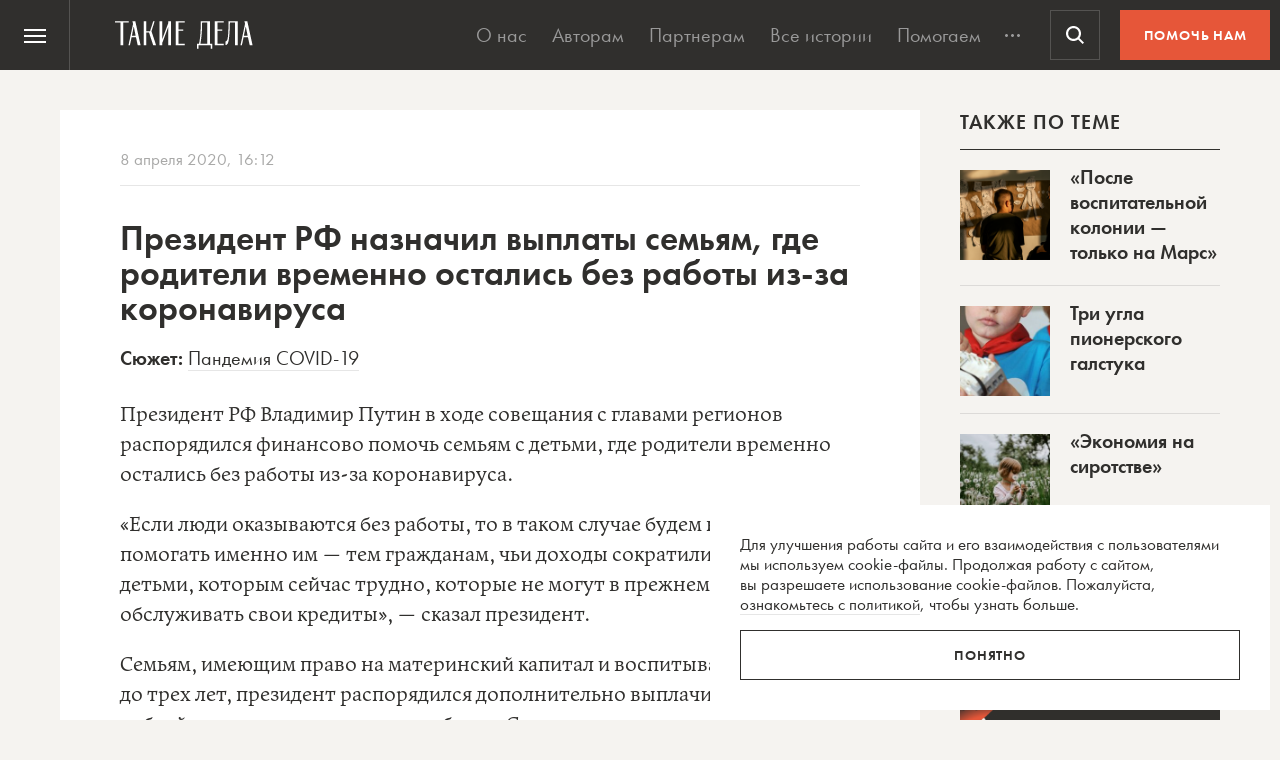

--- FILE ---
content_type: text/html; charset=UTF-8
request_url: https://takiedela.ru/wp-content/plugins/nuzhnapomosh/spvc.php?post_id=184010
body_size: 35
content:
4749

--- FILE ---
content_type: text/html; charset=utf-8
request_url: https://www.google.com/recaptcha/api2/anchor?ar=1&k=6LcD3KoZAAAAAI5hPfFun6eo3dleI3bWN4CRDq6b&co=aHR0cHM6Ly90YWtpZWRlbGEucnU6NDQz&hl=en&v=PoyoqOPhxBO7pBk68S4YbpHZ&size=invisible&anchor-ms=20000&execute-ms=30000&cb=d0y9yp1u8ial
body_size: 48529
content:
<!DOCTYPE HTML><html dir="ltr" lang="en"><head><meta http-equiv="Content-Type" content="text/html; charset=UTF-8">
<meta http-equiv="X-UA-Compatible" content="IE=edge">
<title>reCAPTCHA</title>
<style type="text/css">
/* cyrillic-ext */
@font-face {
  font-family: 'Roboto';
  font-style: normal;
  font-weight: 400;
  font-stretch: 100%;
  src: url(//fonts.gstatic.com/s/roboto/v48/KFO7CnqEu92Fr1ME7kSn66aGLdTylUAMa3GUBHMdazTgWw.woff2) format('woff2');
  unicode-range: U+0460-052F, U+1C80-1C8A, U+20B4, U+2DE0-2DFF, U+A640-A69F, U+FE2E-FE2F;
}
/* cyrillic */
@font-face {
  font-family: 'Roboto';
  font-style: normal;
  font-weight: 400;
  font-stretch: 100%;
  src: url(//fonts.gstatic.com/s/roboto/v48/KFO7CnqEu92Fr1ME7kSn66aGLdTylUAMa3iUBHMdazTgWw.woff2) format('woff2');
  unicode-range: U+0301, U+0400-045F, U+0490-0491, U+04B0-04B1, U+2116;
}
/* greek-ext */
@font-face {
  font-family: 'Roboto';
  font-style: normal;
  font-weight: 400;
  font-stretch: 100%;
  src: url(//fonts.gstatic.com/s/roboto/v48/KFO7CnqEu92Fr1ME7kSn66aGLdTylUAMa3CUBHMdazTgWw.woff2) format('woff2');
  unicode-range: U+1F00-1FFF;
}
/* greek */
@font-face {
  font-family: 'Roboto';
  font-style: normal;
  font-weight: 400;
  font-stretch: 100%;
  src: url(//fonts.gstatic.com/s/roboto/v48/KFO7CnqEu92Fr1ME7kSn66aGLdTylUAMa3-UBHMdazTgWw.woff2) format('woff2');
  unicode-range: U+0370-0377, U+037A-037F, U+0384-038A, U+038C, U+038E-03A1, U+03A3-03FF;
}
/* math */
@font-face {
  font-family: 'Roboto';
  font-style: normal;
  font-weight: 400;
  font-stretch: 100%;
  src: url(//fonts.gstatic.com/s/roboto/v48/KFO7CnqEu92Fr1ME7kSn66aGLdTylUAMawCUBHMdazTgWw.woff2) format('woff2');
  unicode-range: U+0302-0303, U+0305, U+0307-0308, U+0310, U+0312, U+0315, U+031A, U+0326-0327, U+032C, U+032F-0330, U+0332-0333, U+0338, U+033A, U+0346, U+034D, U+0391-03A1, U+03A3-03A9, U+03B1-03C9, U+03D1, U+03D5-03D6, U+03F0-03F1, U+03F4-03F5, U+2016-2017, U+2034-2038, U+203C, U+2040, U+2043, U+2047, U+2050, U+2057, U+205F, U+2070-2071, U+2074-208E, U+2090-209C, U+20D0-20DC, U+20E1, U+20E5-20EF, U+2100-2112, U+2114-2115, U+2117-2121, U+2123-214F, U+2190, U+2192, U+2194-21AE, U+21B0-21E5, U+21F1-21F2, U+21F4-2211, U+2213-2214, U+2216-22FF, U+2308-230B, U+2310, U+2319, U+231C-2321, U+2336-237A, U+237C, U+2395, U+239B-23B7, U+23D0, U+23DC-23E1, U+2474-2475, U+25AF, U+25B3, U+25B7, U+25BD, U+25C1, U+25CA, U+25CC, U+25FB, U+266D-266F, U+27C0-27FF, U+2900-2AFF, U+2B0E-2B11, U+2B30-2B4C, U+2BFE, U+3030, U+FF5B, U+FF5D, U+1D400-1D7FF, U+1EE00-1EEFF;
}
/* symbols */
@font-face {
  font-family: 'Roboto';
  font-style: normal;
  font-weight: 400;
  font-stretch: 100%;
  src: url(//fonts.gstatic.com/s/roboto/v48/KFO7CnqEu92Fr1ME7kSn66aGLdTylUAMaxKUBHMdazTgWw.woff2) format('woff2');
  unicode-range: U+0001-000C, U+000E-001F, U+007F-009F, U+20DD-20E0, U+20E2-20E4, U+2150-218F, U+2190, U+2192, U+2194-2199, U+21AF, U+21E6-21F0, U+21F3, U+2218-2219, U+2299, U+22C4-22C6, U+2300-243F, U+2440-244A, U+2460-24FF, U+25A0-27BF, U+2800-28FF, U+2921-2922, U+2981, U+29BF, U+29EB, U+2B00-2BFF, U+4DC0-4DFF, U+FFF9-FFFB, U+10140-1018E, U+10190-1019C, U+101A0, U+101D0-101FD, U+102E0-102FB, U+10E60-10E7E, U+1D2C0-1D2D3, U+1D2E0-1D37F, U+1F000-1F0FF, U+1F100-1F1AD, U+1F1E6-1F1FF, U+1F30D-1F30F, U+1F315, U+1F31C, U+1F31E, U+1F320-1F32C, U+1F336, U+1F378, U+1F37D, U+1F382, U+1F393-1F39F, U+1F3A7-1F3A8, U+1F3AC-1F3AF, U+1F3C2, U+1F3C4-1F3C6, U+1F3CA-1F3CE, U+1F3D4-1F3E0, U+1F3ED, U+1F3F1-1F3F3, U+1F3F5-1F3F7, U+1F408, U+1F415, U+1F41F, U+1F426, U+1F43F, U+1F441-1F442, U+1F444, U+1F446-1F449, U+1F44C-1F44E, U+1F453, U+1F46A, U+1F47D, U+1F4A3, U+1F4B0, U+1F4B3, U+1F4B9, U+1F4BB, U+1F4BF, U+1F4C8-1F4CB, U+1F4D6, U+1F4DA, U+1F4DF, U+1F4E3-1F4E6, U+1F4EA-1F4ED, U+1F4F7, U+1F4F9-1F4FB, U+1F4FD-1F4FE, U+1F503, U+1F507-1F50B, U+1F50D, U+1F512-1F513, U+1F53E-1F54A, U+1F54F-1F5FA, U+1F610, U+1F650-1F67F, U+1F687, U+1F68D, U+1F691, U+1F694, U+1F698, U+1F6AD, U+1F6B2, U+1F6B9-1F6BA, U+1F6BC, U+1F6C6-1F6CF, U+1F6D3-1F6D7, U+1F6E0-1F6EA, U+1F6F0-1F6F3, U+1F6F7-1F6FC, U+1F700-1F7FF, U+1F800-1F80B, U+1F810-1F847, U+1F850-1F859, U+1F860-1F887, U+1F890-1F8AD, U+1F8B0-1F8BB, U+1F8C0-1F8C1, U+1F900-1F90B, U+1F93B, U+1F946, U+1F984, U+1F996, U+1F9E9, U+1FA00-1FA6F, U+1FA70-1FA7C, U+1FA80-1FA89, U+1FA8F-1FAC6, U+1FACE-1FADC, U+1FADF-1FAE9, U+1FAF0-1FAF8, U+1FB00-1FBFF;
}
/* vietnamese */
@font-face {
  font-family: 'Roboto';
  font-style: normal;
  font-weight: 400;
  font-stretch: 100%;
  src: url(//fonts.gstatic.com/s/roboto/v48/KFO7CnqEu92Fr1ME7kSn66aGLdTylUAMa3OUBHMdazTgWw.woff2) format('woff2');
  unicode-range: U+0102-0103, U+0110-0111, U+0128-0129, U+0168-0169, U+01A0-01A1, U+01AF-01B0, U+0300-0301, U+0303-0304, U+0308-0309, U+0323, U+0329, U+1EA0-1EF9, U+20AB;
}
/* latin-ext */
@font-face {
  font-family: 'Roboto';
  font-style: normal;
  font-weight: 400;
  font-stretch: 100%;
  src: url(//fonts.gstatic.com/s/roboto/v48/KFO7CnqEu92Fr1ME7kSn66aGLdTylUAMa3KUBHMdazTgWw.woff2) format('woff2');
  unicode-range: U+0100-02BA, U+02BD-02C5, U+02C7-02CC, U+02CE-02D7, U+02DD-02FF, U+0304, U+0308, U+0329, U+1D00-1DBF, U+1E00-1E9F, U+1EF2-1EFF, U+2020, U+20A0-20AB, U+20AD-20C0, U+2113, U+2C60-2C7F, U+A720-A7FF;
}
/* latin */
@font-face {
  font-family: 'Roboto';
  font-style: normal;
  font-weight: 400;
  font-stretch: 100%;
  src: url(//fonts.gstatic.com/s/roboto/v48/KFO7CnqEu92Fr1ME7kSn66aGLdTylUAMa3yUBHMdazQ.woff2) format('woff2');
  unicode-range: U+0000-00FF, U+0131, U+0152-0153, U+02BB-02BC, U+02C6, U+02DA, U+02DC, U+0304, U+0308, U+0329, U+2000-206F, U+20AC, U+2122, U+2191, U+2193, U+2212, U+2215, U+FEFF, U+FFFD;
}
/* cyrillic-ext */
@font-face {
  font-family: 'Roboto';
  font-style: normal;
  font-weight: 500;
  font-stretch: 100%;
  src: url(//fonts.gstatic.com/s/roboto/v48/KFO7CnqEu92Fr1ME7kSn66aGLdTylUAMa3GUBHMdazTgWw.woff2) format('woff2');
  unicode-range: U+0460-052F, U+1C80-1C8A, U+20B4, U+2DE0-2DFF, U+A640-A69F, U+FE2E-FE2F;
}
/* cyrillic */
@font-face {
  font-family: 'Roboto';
  font-style: normal;
  font-weight: 500;
  font-stretch: 100%;
  src: url(//fonts.gstatic.com/s/roboto/v48/KFO7CnqEu92Fr1ME7kSn66aGLdTylUAMa3iUBHMdazTgWw.woff2) format('woff2');
  unicode-range: U+0301, U+0400-045F, U+0490-0491, U+04B0-04B1, U+2116;
}
/* greek-ext */
@font-face {
  font-family: 'Roboto';
  font-style: normal;
  font-weight: 500;
  font-stretch: 100%;
  src: url(//fonts.gstatic.com/s/roboto/v48/KFO7CnqEu92Fr1ME7kSn66aGLdTylUAMa3CUBHMdazTgWw.woff2) format('woff2');
  unicode-range: U+1F00-1FFF;
}
/* greek */
@font-face {
  font-family: 'Roboto';
  font-style: normal;
  font-weight: 500;
  font-stretch: 100%;
  src: url(//fonts.gstatic.com/s/roboto/v48/KFO7CnqEu92Fr1ME7kSn66aGLdTylUAMa3-UBHMdazTgWw.woff2) format('woff2');
  unicode-range: U+0370-0377, U+037A-037F, U+0384-038A, U+038C, U+038E-03A1, U+03A3-03FF;
}
/* math */
@font-face {
  font-family: 'Roboto';
  font-style: normal;
  font-weight: 500;
  font-stretch: 100%;
  src: url(//fonts.gstatic.com/s/roboto/v48/KFO7CnqEu92Fr1ME7kSn66aGLdTylUAMawCUBHMdazTgWw.woff2) format('woff2');
  unicode-range: U+0302-0303, U+0305, U+0307-0308, U+0310, U+0312, U+0315, U+031A, U+0326-0327, U+032C, U+032F-0330, U+0332-0333, U+0338, U+033A, U+0346, U+034D, U+0391-03A1, U+03A3-03A9, U+03B1-03C9, U+03D1, U+03D5-03D6, U+03F0-03F1, U+03F4-03F5, U+2016-2017, U+2034-2038, U+203C, U+2040, U+2043, U+2047, U+2050, U+2057, U+205F, U+2070-2071, U+2074-208E, U+2090-209C, U+20D0-20DC, U+20E1, U+20E5-20EF, U+2100-2112, U+2114-2115, U+2117-2121, U+2123-214F, U+2190, U+2192, U+2194-21AE, U+21B0-21E5, U+21F1-21F2, U+21F4-2211, U+2213-2214, U+2216-22FF, U+2308-230B, U+2310, U+2319, U+231C-2321, U+2336-237A, U+237C, U+2395, U+239B-23B7, U+23D0, U+23DC-23E1, U+2474-2475, U+25AF, U+25B3, U+25B7, U+25BD, U+25C1, U+25CA, U+25CC, U+25FB, U+266D-266F, U+27C0-27FF, U+2900-2AFF, U+2B0E-2B11, U+2B30-2B4C, U+2BFE, U+3030, U+FF5B, U+FF5D, U+1D400-1D7FF, U+1EE00-1EEFF;
}
/* symbols */
@font-face {
  font-family: 'Roboto';
  font-style: normal;
  font-weight: 500;
  font-stretch: 100%;
  src: url(//fonts.gstatic.com/s/roboto/v48/KFO7CnqEu92Fr1ME7kSn66aGLdTylUAMaxKUBHMdazTgWw.woff2) format('woff2');
  unicode-range: U+0001-000C, U+000E-001F, U+007F-009F, U+20DD-20E0, U+20E2-20E4, U+2150-218F, U+2190, U+2192, U+2194-2199, U+21AF, U+21E6-21F0, U+21F3, U+2218-2219, U+2299, U+22C4-22C6, U+2300-243F, U+2440-244A, U+2460-24FF, U+25A0-27BF, U+2800-28FF, U+2921-2922, U+2981, U+29BF, U+29EB, U+2B00-2BFF, U+4DC0-4DFF, U+FFF9-FFFB, U+10140-1018E, U+10190-1019C, U+101A0, U+101D0-101FD, U+102E0-102FB, U+10E60-10E7E, U+1D2C0-1D2D3, U+1D2E0-1D37F, U+1F000-1F0FF, U+1F100-1F1AD, U+1F1E6-1F1FF, U+1F30D-1F30F, U+1F315, U+1F31C, U+1F31E, U+1F320-1F32C, U+1F336, U+1F378, U+1F37D, U+1F382, U+1F393-1F39F, U+1F3A7-1F3A8, U+1F3AC-1F3AF, U+1F3C2, U+1F3C4-1F3C6, U+1F3CA-1F3CE, U+1F3D4-1F3E0, U+1F3ED, U+1F3F1-1F3F3, U+1F3F5-1F3F7, U+1F408, U+1F415, U+1F41F, U+1F426, U+1F43F, U+1F441-1F442, U+1F444, U+1F446-1F449, U+1F44C-1F44E, U+1F453, U+1F46A, U+1F47D, U+1F4A3, U+1F4B0, U+1F4B3, U+1F4B9, U+1F4BB, U+1F4BF, U+1F4C8-1F4CB, U+1F4D6, U+1F4DA, U+1F4DF, U+1F4E3-1F4E6, U+1F4EA-1F4ED, U+1F4F7, U+1F4F9-1F4FB, U+1F4FD-1F4FE, U+1F503, U+1F507-1F50B, U+1F50D, U+1F512-1F513, U+1F53E-1F54A, U+1F54F-1F5FA, U+1F610, U+1F650-1F67F, U+1F687, U+1F68D, U+1F691, U+1F694, U+1F698, U+1F6AD, U+1F6B2, U+1F6B9-1F6BA, U+1F6BC, U+1F6C6-1F6CF, U+1F6D3-1F6D7, U+1F6E0-1F6EA, U+1F6F0-1F6F3, U+1F6F7-1F6FC, U+1F700-1F7FF, U+1F800-1F80B, U+1F810-1F847, U+1F850-1F859, U+1F860-1F887, U+1F890-1F8AD, U+1F8B0-1F8BB, U+1F8C0-1F8C1, U+1F900-1F90B, U+1F93B, U+1F946, U+1F984, U+1F996, U+1F9E9, U+1FA00-1FA6F, U+1FA70-1FA7C, U+1FA80-1FA89, U+1FA8F-1FAC6, U+1FACE-1FADC, U+1FADF-1FAE9, U+1FAF0-1FAF8, U+1FB00-1FBFF;
}
/* vietnamese */
@font-face {
  font-family: 'Roboto';
  font-style: normal;
  font-weight: 500;
  font-stretch: 100%;
  src: url(//fonts.gstatic.com/s/roboto/v48/KFO7CnqEu92Fr1ME7kSn66aGLdTylUAMa3OUBHMdazTgWw.woff2) format('woff2');
  unicode-range: U+0102-0103, U+0110-0111, U+0128-0129, U+0168-0169, U+01A0-01A1, U+01AF-01B0, U+0300-0301, U+0303-0304, U+0308-0309, U+0323, U+0329, U+1EA0-1EF9, U+20AB;
}
/* latin-ext */
@font-face {
  font-family: 'Roboto';
  font-style: normal;
  font-weight: 500;
  font-stretch: 100%;
  src: url(//fonts.gstatic.com/s/roboto/v48/KFO7CnqEu92Fr1ME7kSn66aGLdTylUAMa3KUBHMdazTgWw.woff2) format('woff2');
  unicode-range: U+0100-02BA, U+02BD-02C5, U+02C7-02CC, U+02CE-02D7, U+02DD-02FF, U+0304, U+0308, U+0329, U+1D00-1DBF, U+1E00-1E9F, U+1EF2-1EFF, U+2020, U+20A0-20AB, U+20AD-20C0, U+2113, U+2C60-2C7F, U+A720-A7FF;
}
/* latin */
@font-face {
  font-family: 'Roboto';
  font-style: normal;
  font-weight: 500;
  font-stretch: 100%;
  src: url(//fonts.gstatic.com/s/roboto/v48/KFO7CnqEu92Fr1ME7kSn66aGLdTylUAMa3yUBHMdazQ.woff2) format('woff2');
  unicode-range: U+0000-00FF, U+0131, U+0152-0153, U+02BB-02BC, U+02C6, U+02DA, U+02DC, U+0304, U+0308, U+0329, U+2000-206F, U+20AC, U+2122, U+2191, U+2193, U+2212, U+2215, U+FEFF, U+FFFD;
}
/* cyrillic-ext */
@font-face {
  font-family: 'Roboto';
  font-style: normal;
  font-weight: 900;
  font-stretch: 100%;
  src: url(//fonts.gstatic.com/s/roboto/v48/KFO7CnqEu92Fr1ME7kSn66aGLdTylUAMa3GUBHMdazTgWw.woff2) format('woff2');
  unicode-range: U+0460-052F, U+1C80-1C8A, U+20B4, U+2DE0-2DFF, U+A640-A69F, U+FE2E-FE2F;
}
/* cyrillic */
@font-face {
  font-family: 'Roboto';
  font-style: normal;
  font-weight: 900;
  font-stretch: 100%;
  src: url(//fonts.gstatic.com/s/roboto/v48/KFO7CnqEu92Fr1ME7kSn66aGLdTylUAMa3iUBHMdazTgWw.woff2) format('woff2');
  unicode-range: U+0301, U+0400-045F, U+0490-0491, U+04B0-04B1, U+2116;
}
/* greek-ext */
@font-face {
  font-family: 'Roboto';
  font-style: normal;
  font-weight: 900;
  font-stretch: 100%;
  src: url(//fonts.gstatic.com/s/roboto/v48/KFO7CnqEu92Fr1ME7kSn66aGLdTylUAMa3CUBHMdazTgWw.woff2) format('woff2');
  unicode-range: U+1F00-1FFF;
}
/* greek */
@font-face {
  font-family: 'Roboto';
  font-style: normal;
  font-weight: 900;
  font-stretch: 100%;
  src: url(//fonts.gstatic.com/s/roboto/v48/KFO7CnqEu92Fr1ME7kSn66aGLdTylUAMa3-UBHMdazTgWw.woff2) format('woff2');
  unicode-range: U+0370-0377, U+037A-037F, U+0384-038A, U+038C, U+038E-03A1, U+03A3-03FF;
}
/* math */
@font-face {
  font-family: 'Roboto';
  font-style: normal;
  font-weight: 900;
  font-stretch: 100%;
  src: url(//fonts.gstatic.com/s/roboto/v48/KFO7CnqEu92Fr1ME7kSn66aGLdTylUAMawCUBHMdazTgWw.woff2) format('woff2');
  unicode-range: U+0302-0303, U+0305, U+0307-0308, U+0310, U+0312, U+0315, U+031A, U+0326-0327, U+032C, U+032F-0330, U+0332-0333, U+0338, U+033A, U+0346, U+034D, U+0391-03A1, U+03A3-03A9, U+03B1-03C9, U+03D1, U+03D5-03D6, U+03F0-03F1, U+03F4-03F5, U+2016-2017, U+2034-2038, U+203C, U+2040, U+2043, U+2047, U+2050, U+2057, U+205F, U+2070-2071, U+2074-208E, U+2090-209C, U+20D0-20DC, U+20E1, U+20E5-20EF, U+2100-2112, U+2114-2115, U+2117-2121, U+2123-214F, U+2190, U+2192, U+2194-21AE, U+21B0-21E5, U+21F1-21F2, U+21F4-2211, U+2213-2214, U+2216-22FF, U+2308-230B, U+2310, U+2319, U+231C-2321, U+2336-237A, U+237C, U+2395, U+239B-23B7, U+23D0, U+23DC-23E1, U+2474-2475, U+25AF, U+25B3, U+25B7, U+25BD, U+25C1, U+25CA, U+25CC, U+25FB, U+266D-266F, U+27C0-27FF, U+2900-2AFF, U+2B0E-2B11, U+2B30-2B4C, U+2BFE, U+3030, U+FF5B, U+FF5D, U+1D400-1D7FF, U+1EE00-1EEFF;
}
/* symbols */
@font-face {
  font-family: 'Roboto';
  font-style: normal;
  font-weight: 900;
  font-stretch: 100%;
  src: url(//fonts.gstatic.com/s/roboto/v48/KFO7CnqEu92Fr1ME7kSn66aGLdTylUAMaxKUBHMdazTgWw.woff2) format('woff2');
  unicode-range: U+0001-000C, U+000E-001F, U+007F-009F, U+20DD-20E0, U+20E2-20E4, U+2150-218F, U+2190, U+2192, U+2194-2199, U+21AF, U+21E6-21F0, U+21F3, U+2218-2219, U+2299, U+22C4-22C6, U+2300-243F, U+2440-244A, U+2460-24FF, U+25A0-27BF, U+2800-28FF, U+2921-2922, U+2981, U+29BF, U+29EB, U+2B00-2BFF, U+4DC0-4DFF, U+FFF9-FFFB, U+10140-1018E, U+10190-1019C, U+101A0, U+101D0-101FD, U+102E0-102FB, U+10E60-10E7E, U+1D2C0-1D2D3, U+1D2E0-1D37F, U+1F000-1F0FF, U+1F100-1F1AD, U+1F1E6-1F1FF, U+1F30D-1F30F, U+1F315, U+1F31C, U+1F31E, U+1F320-1F32C, U+1F336, U+1F378, U+1F37D, U+1F382, U+1F393-1F39F, U+1F3A7-1F3A8, U+1F3AC-1F3AF, U+1F3C2, U+1F3C4-1F3C6, U+1F3CA-1F3CE, U+1F3D4-1F3E0, U+1F3ED, U+1F3F1-1F3F3, U+1F3F5-1F3F7, U+1F408, U+1F415, U+1F41F, U+1F426, U+1F43F, U+1F441-1F442, U+1F444, U+1F446-1F449, U+1F44C-1F44E, U+1F453, U+1F46A, U+1F47D, U+1F4A3, U+1F4B0, U+1F4B3, U+1F4B9, U+1F4BB, U+1F4BF, U+1F4C8-1F4CB, U+1F4D6, U+1F4DA, U+1F4DF, U+1F4E3-1F4E6, U+1F4EA-1F4ED, U+1F4F7, U+1F4F9-1F4FB, U+1F4FD-1F4FE, U+1F503, U+1F507-1F50B, U+1F50D, U+1F512-1F513, U+1F53E-1F54A, U+1F54F-1F5FA, U+1F610, U+1F650-1F67F, U+1F687, U+1F68D, U+1F691, U+1F694, U+1F698, U+1F6AD, U+1F6B2, U+1F6B9-1F6BA, U+1F6BC, U+1F6C6-1F6CF, U+1F6D3-1F6D7, U+1F6E0-1F6EA, U+1F6F0-1F6F3, U+1F6F7-1F6FC, U+1F700-1F7FF, U+1F800-1F80B, U+1F810-1F847, U+1F850-1F859, U+1F860-1F887, U+1F890-1F8AD, U+1F8B0-1F8BB, U+1F8C0-1F8C1, U+1F900-1F90B, U+1F93B, U+1F946, U+1F984, U+1F996, U+1F9E9, U+1FA00-1FA6F, U+1FA70-1FA7C, U+1FA80-1FA89, U+1FA8F-1FAC6, U+1FACE-1FADC, U+1FADF-1FAE9, U+1FAF0-1FAF8, U+1FB00-1FBFF;
}
/* vietnamese */
@font-face {
  font-family: 'Roboto';
  font-style: normal;
  font-weight: 900;
  font-stretch: 100%;
  src: url(//fonts.gstatic.com/s/roboto/v48/KFO7CnqEu92Fr1ME7kSn66aGLdTylUAMa3OUBHMdazTgWw.woff2) format('woff2');
  unicode-range: U+0102-0103, U+0110-0111, U+0128-0129, U+0168-0169, U+01A0-01A1, U+01AF-01B0, U+0300-0301, U+0303-0304, U+0308-0309, U+0323, U+0329, U+1EA0-1EF9, U+20AB;
}
/* latin-ext */
@font-face {
  font-family: 'Roboto';
  font-style: normal;
  font-weight: 900;
  font-stretch: 100%;
  src: url(//fonts.gstatic.com/s/roboto/v48/KFO7CnqEu92Fr1ME7kSn66aGLdTylUAMa3KUBHMdazTgWw.woff2) format('woff2');
  unicode-range: U+0100-02BA, U+02BD-02C5, U+02C7-02CC, U+02CE-02D7, U+02DD-02FF, U+0304, U+0308, U+0329, U+1D00-1DBF, U+1E00-1E9F, U+1EF2-1EFF, U+2020, U+20A0-20AB, U+20AD-20C0, U+2113, U+2C60-2C7F, U+A720-A7FF;
}
/* latin */
@font-face {
  font-family: 'Roboto';
  font-style: normal;
  font-weight: 900;
  font-stretch: 100%;
  src: url(//fonts.gstatic.com/s/roboto/v48/KFO7CnqEu92Fr1ME7kSn66aGLdTylUAMa3yUBHMdazQ.woff2) format('woff2');
  unicode-range: U+0000-00FF, U+0131, U+0152-0153, U+02BB-02BC, U+02C6, U+02DA, U+02DC, U+0304, U+0308, U+0329, U+2000-206F, U+20AC, U+2122, U+2191, U+2193, U+2212, U+2215, U+FEFF, U+FFFD;
}

</style>
<link rel="stylesheet" type="text/css" href="https://www.gstatic.com/recaptcha/releases/PoyoqOPhxBO7pBk68S4YbpHZ/styles__ltr.css">
<script nonce="HZe6B3nRhPQ1uxBpqbjz-A" type="text/javascript">window['__recaptcha_api'] = 'https://www.google.com/recaptcha/api2/';</script>
<script type="text/javascript" src="https://www.gstatic.com/recaptcha/releases/PoyoqOPhxBO7pBk68S4YbpHZ/recaptcha__en.js" nonce="HZe6B3nRhPQ1uxBpqbjz-A">
      
    </script></head>
<body><div id="rc-anchor-alert" class="rc-anchor-alert"></div>
<input type="hidden" id="recaptcha-token" value="[base64]">
<script type="text/javascript" nonce="HZe6B3nRhPQ1uxBpqbjz-A">
      recaptcha.anchor.Main.init("[\x22ainput\x22,[\x22bgdata\x22,\x22\x22,\[base64]/[base64]/[base64]/KE4oMTI0LHYsdi5HKSxMWihsLHYpKTpOKDEyNCx2LGwpLFYpLHYpLFQpKSxGKDE3MSx2KX0scjc9ZnVuY3Rpb24obCl7cmV0dXJuIGx9LEM9ZnVuY3Rpb24obCxWLHYpe04odixsLFYpLFZbYWtdPTI3OTZ9LG49ZnVuY3Rpb24obCxWKXtWLlg9KChWLlg/[base64]/[base64]/[base64]/[base64]/[base64]/[base64]/[base64]/[base64]/[base64]/[base64]/[base64]\\u003d\x22,\[base64]\\u003d\x22,\x22wrVvei0ow4wuw4zDmcOuC8Obw7XCgBDDg3oyWlHDlsKUNDtiw4XCrTfCtMKfwoQBQDHDmMO8PVnCr8O1JU4/fcK/[base64]/B8OELMOKTylnwo0aaMK+AsO5eSJPFn7DngPDlkTCoQHDo8OsYcOswo3DqjVGwpMtYMKyEQfChcOOw4RQaUVxw7ISw5ZcYMO/wrEIIkvDvSQ2wrJvwrQ0X3Epw6nDqMO2R3/CuA3CusKCXMK/[base64]/w7tEwrcFw71UwpwOw7nCo1nCrk8+EMOCBQc4Q8OMNcOuPA/CkT41BHNVCBQrB8KLwoN0w58jwqXDgsOxBcK1OMO8w6bCh8OZfGjDpMKfw6vDuSo6wo5Tw4vCq8KwCMK+EMOUCjJ6wqVdRcO5Hk0ZwqzDuTrDjkZpwo9gLDDDtMKJJWVbOAPDk8Orwok7P8KAw6vCmMObw6bDtwMLVFnCjMKswrfDpUAvwrzDsMO3wpQmwo/[base64]/Dq8K1wr9Iw6d/[base64]/Dk8KcZcKgGQ0sWsKcwpFwIcOjwo8kH8OxwoF7ScKCLcOww7RWKMK9HsK3wqbDnFgvw7MaaDrDsnPCpcOewpPDiEpYCSrDpcK9wrB4w5DDicOnw7bDuiTCtAk9R155CcKdwoZxe8KcwoHClMKCOcK4KcO7w7F/wq/DtwXCicKpfigMQj7Cr8K1AcOJw7fDu8KAUFbCrCrDvkNqw6/[base64]/AMOaw4bCjRAfw6F3wp7DrB49w6kSRg9nW8Ofwr9lwo8CwqY9JUlxw4oUwqJuYUoRCcOFw4TDlERAw699ez06V1jDk8KGw5ZSSMO9J8OZPsO3HcKQwpfDjSonw5/Ct8KFFMK2w4t1JsOWfTkPLGNGwoBqwpRnFsOOAWPDnzQgO8OjwpzDt8KDw44wKTzDtcOJe1J9IcKOwqrCkMKCw6DDuMOqwqDDk8O/w5fCt35sccK3wrkpUT0Uw4TDrFjDvsO/w7nDl8O8b8OowpPDr8Kfw57Cv11vwpMMLMOzwqlww7Efw4jDicKiDG3Ch3zCpQZuwpsxKcOHwrXDssKefMK4wo7CkMOPwq0THB3DtcO4wrvCicOTJXnDq11VwqrDiiwEw7vCp3PCpHcEex5XW8OMGHdVXxzDv1zDrMOzwpDChsOwM2PCrUzChis0ehDCrMO/[base64]/Cnn8Aw53CtDt4wq7Ci0HDsCdEw4PCtcO1Y0fCnsOpZsKmw5hzesOTw6N4w45HwprCiMOfwrkiTSLDp8OoNFsaw5TCsChMGcKQFkHDr1Ezf1zCpMOeNlbCucKcw4hvw7DDvcKKNsO+JX7DksOkf2l/IAdBBcOEJXYHw7lWPsO+w7TCp1dKL0HCry3CvBQud8KAwqVYP1VKdwPCrcOqw6s2bsKEQcOWXR1yw7BewpXCoxDDusOHw7/DkcKbwobDgxQzwqfDq041wp7CscK6Q8KWw6DCgMKde3zDssKDSsKUG8KCw5RfecOscUvDgsKIExzDvMO+wqnChMOTNMKjw43Dhl/Cn8KZWcKgwr8ODC/Dn8OoGMO9wqZnwqc7w7QrMMK/SytUwpxrw5MqO8KQw6vClmAkbMOQRXVlwoXDisKZw4Q1w4tkw5E3wqHCtsKRR8O7T8OYw7Ftw7rCilrCpsKCC2prE8OnEcKjDQx+Sj7CscOcWMO/w6IvNsK2wp1MwqNVwqxhbcKwwqTCmcObw7UUAsKhP8O0axTCnsKTwpXCg8OHwprCnCMeH8Khwr7Dq2hsw6PCvMO/[base64]/[base64]/DtifDpMOGw7EcbsOtw4l+HMOMwpXCo8Kgw4/DlcKfwqlcw4IFScOxwrQRwqTCtzhdGcOmw6/[base64]/ClGHDt8Kpw6YBVAcpwr1Yw63CncKVAcKtwobDrMOhw6gcw6jDn8KHwp0LAcKbwpYzw5fCsR0BORc4w7LCiCcgw4zCksOoccOnw410IMOxWsOYwr43wpjDqcOkwqzDqx7DpgnDsCfDnEvDhsODV0fCrMOcw6FcOErCnRnDnjrDozvClwUCwoDCoMKjBhofwqkCwo/Dl8ORwrs9A8KFf8KZw4oWwq1TdMKXw6vCmMOaw45jS8KocgzDpmzDr8KQfw/CiyJoXMKIwqMEwozCpMKCOS3DuDArIMOUN8K7Cycnw4ArNsO+EsOmbMOdwo1dwqdBRsO4w6wpBwkwwqdPVsKmwqRDw7xKw6DCqhtgR8Oww54Zw7IuwrzDtsOVwo3CsMOMQcKheiA6w5NDYsOFwpzCqyzCrMK0wpDDo8KXCg/DoDzCp8K0AMOjDVcFB1wZw4zDqMOUw6IJwqNPw5pnwoFkAWR/GTQJwqPCrjZnHMOKw7jCrcKVeyXDmcK/V08swrlJNMOPwpXDgcOmw4JqAHk0wpFyYMOoBjTDm8KEwqArw4rDsMOKBcKhCcOdQsO6O8KYw5bDlsOQwqbDpQ3CrsOWTsOSwrAZAGzCoVrCj8O9wrbCrMK2w4TClUrCssOcwoUjYMKTb8KPU1Idw51qw4IXTHgsLsO/RjvDpx/Ch8ObZA7ChxLDlUQGTsKtw6vCv8KEw74Jwr9MwogrX8KzdcKYa8O9wr8qWcOAw4QBKFrCncKfRsOIwqPCp8OSb8K8eXzDsQIRw4YzXzPCo3EfLMKfwonDmU/Dqgt9KcOLeGfCtyvCn8OIZMO9wqrChgkrHsK0HcKnwqUIwq/DunbDly05w7DCpsOZe8ONJ8OCw7FJw6tMVsO4Fyssw4w1IDbDnMKow50PG8OtwrzDtmxuccOjwp/DlMOlw5zCmVoiVsKPEsKnwqsyH0Ubw4EVwqnDisKmw6wofgvCuCrDqsKtw6ZuwrJ0wp3CiSV+CcOZMhdhw6fDtFXDhcObw71XwrTChMK0LF19SsOAwo/DksK2M8Kfw5V2w541w7dIMMKsw43CmcOfw5bCtsK/wrwIIsOFLkDCtjlrw7saw5VKI8KuDD9nMiXCtMKbbytbAkNEwq4fwqzCiyHChlZMw7E1K8OsGcOiwpFxEMO5T3xEwp3CtsKVK8OewqXDuj5pFcKHw73Cn8KuXinDocONUMOYw4bDs8K2IcO5W8O4worDt10Ow4oCwpHDqntbdsK/RyRAwqLCrTHChcO2fMOJbcOmw5fCu8O/VMK2wrnDoMO6wo0JVncPwqXCssKVw6R0e8OWbMOnwoRZYMKVwolVw77CisKwfcOMwqnDvcK9DGfDtQ/[base64]/DqMOxwqtkMyDDtEXDnsO4wrEjwq7DknrDjQAlwr/Cqj/CvcOqFEU8PmrDgArDhcOdw6TCiMKrTCvCrWfDoMK7TcOCw6vDgRhEw4lOGsKmN1QudcO5wow7wp7Djnp/d8KLBDZZw4XDssKAw5TDnsKCwqLCjsKQw5kDFMKZwq19wrvCqMKNR04Ow4TDgsODwqbCp8K6YcKiw4MpBWFMw60TwppwIVF9w6F4JMKMwqUuPB7DoQlRSn/CpMKmw4bDmcOqw7RCP3HCgQHCqQXDtsO2AwDCmAjDp8Kcw7lEw7bDnMKrWcKBwrAaHAwlwo7DkMKcfAtmJMOqYMOzJG7CnMObwp1BCcOyAgMfw5PCpsK2YcOkw5vCv2HCgUE0ZhE/cnrCjMKCwq/[base64]/[base64]/Du3wjw4rDoMO+w6MvXMKPB2LDqcKKMHUow7DDizsbT8OawpQFaMKKw4EOwo86w4sew64aesK+w4XCr8Kfwq/Dh8O8BWvDlUvDkWXCtBNDwo7CuDokfMKow6JlZsKHAiImXWBGD8Ogwq7DrMKjwr7Cn8KyTMOXM0AjPcKkTm8ewqvDnsKPwp/CusOYw5o/w5x5dMO3wqPDmCbDskcFwqJnw6FJw7jDpR4HUkxvwqQGw7XCu8KWNkM2SMKlw4gUIjNfwqt/woZTAXRlwoLDoGLDgXA8ccOUUy/CvMOWNHBYaGXDjMOVwqXCszszTMOpw5jChGJ1KVfDjTDDp0kWwoBvA8K/w5nCvMKbG3wkw6fChR3CoxpXwronw6TClGhOYBwUwpnCucK1JsKgVyPCgXbDt8Kjw5jDlEBDV8KSQF7DogbCv8OZwrZAZWzCg8Kja0cAIybChMOLwopsw6TDsMOPw5LDrMOJwpvCrAnCsWcvXGBbw53DuMOMAz/CnMOPwqljw4TDj8OrwoLDkcOkw5TChcK0w7fCh8KOT8OUVMK7wo7CoXJ5w7PCkw4xf8KNGwIjNsODw4BQwo8Qw67DusKNGV5kwq0ObcONwpR+w7bCsEHCr1fCh18kwqfCqF8qw4d9E2fCiU/DncOTG8OAXR4LesKdR8O6LkPDhDrCi8KoUBzDksOvwobCq34sTsOINsOIw4RxJMOcw5fCoU4ow6bDnMKdYzHDr0/CoMKdw7rCiBjDpUslZ8KLNj3DvmDCn8O8w6AvOMKobhU4YMK4wrLCinHDosKUF8KHw6/Dq8Odw5gUAxHDs1nDhQ1Cw6tLwqnDnsO+w7jCu8K1w57DpQd+WcKNekt3S0TDpVg9wpTDolnCiHXCh8Oiwohpw4NeBMK3ZsOYbMKGw7cjbEzDkcOuw6VVXsOYdxrCusKewojDlcOEdhLCsB0qTsK1wr/CqkLCoG3CjCTChsKBE8OOwoh9YsO8Kw9eHsORw67Dq8KkwqlxWVnDqcOzw7/CkzHDlAHDoGM7H8OYRMOCwqjClsOPwoXDqg/[base64]/AMO6GxxzNyAPRMK/w41Iwp9mwoIow4kZw5RKw4QAw5jDicOsISpDwrpwfyTDqcKeFcKqw5LCs8KaEcOCGyvDrAXClMK2ZSDCgcKcwpvCqsOtfcO9KcO2eMK2FALDvcKyThRxwoNTNMOWw4AcworDl8KlLhJ9woBjW8KpTsK8CCXDsWPCv8K3A8OdDcOCD8K6ESNAw5M5wqd/[base64]/[base64]/w7XDtXrDq8OrAcKQwo/Ck8Kwwq0mR8O/wqbCsXbDt8KqwrvCu1ZzwpF6w57CmMKTw4jCkVvDuRcowp3Cj8KAw5MYwrnDlW41wrrCui90GsK/b8OawpJewqpYw77CnMKJB1gHwq9Zw7vCiz3Cgk3CsBLDhmIEwppMcMKsAkPDkjFBXngsGsKCw5jDhE1zwp7CuMK4wo/DjkEEIEc7wr/DtWTDmQY6ABkcYsK/[base64]/[base64]/CgUZmfsO4wrTCpXPDrAQ8wqVywq8XD0vCtGTDtE7DrC/DqEHDpxPCgcOcwq4vw49ww5nChmNrwq97wrvCsnPCh8ONw57DvsONQ8OxwoVBIh5WwpbCu8OZw7kdwo7CrcKNMXbDphDDgWPCqsOZZ8Okw6Z2w5Zwwp5pwpIvwpgmw7jDo8OxQMOmwo/Cn8KJFsKUFMKHMcKIU8OZw5XCiHUPw5kawp5kwq/DvXzDrWnDhw/CgkPChAXClW4IYUlRwpvCpU7ChMKtCzgPLwbCsMKHQzrDoA3DlA/Cm8KSw4vDscK0cGTDlU0/wq06w6Bqwqx9woJwQ8KJFFR2AgzDusKnw6wnw64sDcOrw7BGw6HDjivCmcKyKMK8w6TCn8KyLsKcwpPCsMO0ZMOQZMKmw6vDgcKQwrt4woQPwq/DqS4iwprCpBrCsMO1wr9XwpPCncOMSkHCj8OvCD7DhHXCuMKrCSzCjsOIw6zDvkAVwotyw78HaMKrEnAPYCkCwql8wr3DhgoGScKeScOOKMO+w4/[base64]/DugLCosOtw7t2DRfDnkgewq8Ow7JsCUPDqcK0w78/cVPChsKrEy7DhHpLwo3CoiXDtBPDoA97woLCvTHCvwBtCzs3w6LDjXzCnsKpTVBKRsOxXnrCmcK/wrbCtCrCh8O1AUNSwrF4w4IFDg3Chi/Ci8OAw4Mkw7PCgSzDnxxZwpjDnB1YD2YwwqQZwpTDrMK1wrcow4RhfsOSaSADIxFte13CtsKlw7IOwp8ew43Dm8Osa8KhcsKXI1PCpW/Ds8OnSisEOX57w4FSHkDDlMK1XMKrwp7DoFfCncKnwq/[base64]/w4LDjsKlfx3CisKnOQjCjFUpdcOgwqzDj8KPw7lKG2xITG/CssKGw7oaXcOkXXXDjsKnSGDCpMO2w7FKY8KrOMKQVsKuLsOIwqprw4rCmEQFwoFnw77CghBiwpvDrW8FwrXDhEFsMMOMwqgjw7fDv0bCvH5MwonDjcOcwq3Dh8K4w4UHK1lSAXDCliwKZ8K/YCHDn8K7R3RGW8Oowo8nIx8iX8OOw4jDkRjDnMOlFcOubsOeZsOiwoZxYCE3eDsvVhE0w7vDj2pwUBlPwrpdw6sYw4LDjRxdSmVNKWLDhMKGw4NFSwQ1GsO3wpTCvBfDjMO4N0zDpBxUDjVzw6bCpywQwrAgQW/Cm8OjwoHCghzCgCHDrzEaw7LDtMKyw7YawqlDTUvCvcKlw53DjMOib8KbG8OTw58Sw54qTBfCk8KxwpDCjwtOQGzClsOICcK2w6ARwpDDumwcNMKJD8KdOWXCuGA6DX/DiFvDjMO9wrs5N8KWUsKMwpxBM8KdfMK/[base64]/CrWpSw4nCocKIw5puNWPCv0vDr8KzFcKSwojDoDsxMsKWw6bDs8KhF3Z4wqPCvsOuEMOSwoTDq3nDiF9iC8K9w7/DvMKyZ8KmwpkIw5MOFCjCisKUYkFHKD7DkAfDlMKTwo7CpMOow6TCvcOmXMKawrTDoyvDggrDp10dwrHCssKSQ8KmF8KhHFkjwpg0wqp7LD/DnUkmw6rDl3TDhh8rwp7DoTDDj2B2w5jDsXUsw7o+w6DDgi/[base64]/CqMOuw6AOw6rDhsKPwovCncKpw43DksKXw4RXw7rDncOKQkE2ZMKWwrnDrsOsw7cHEiczwoNWXE3CowDDu8OXw5rCg8K8TcKDbl3Dm3kDwoskw6Z4wq3Cln7DisOlfRbDhW/DvMKiwpvDowDDkGfClMO2wr9oHSLCk2sZwphKwqx6w7ZkBMKLCA96w7LChsKow4nDryzCqiDChGHCs0zCkDZYAMOnLVlCJ8KhwrzDqScnw4vCjlfDrMKtbMKLdAfDqsK1w6bCiSbDiQV/w4nCswYDY39Vwq14LsO3XMKXwrfChmzCrWDCqcKPeMOhEFRyEkE7w73DoMKzw5TCj3saSybDnTwcLMOYKUMxY0TDunjCjTAVwrs9woQ2X8K9wqFgw5QMwqk9T8OGSkwoGBLDowjCrDc7dCEheCrDpMKwwosUw4/[base64]/DkG/CmsOhRsOXw6vDn8KPXMKZPMOGeQbDmcOgYFrDmMKDEsO2LEPCicO4T8Osw7NMQ8Klw4HCqDdXw6c0RhsywoLDsE/DuMOrworDrsKkPwBzw7rDucKBwrnCk2bCsD9Jw6hoFMOGMcOww5LCj8OZw6fDjFbDp8OmW8KNesKQwobDuThfUUldY8KkSMOWDcKDwq/[base64]/OXLDpiPCqWjChn7CtMOMazHDpcOiOcK7w6cuGsKXCCvCmsKyAAlgUsKPOw5KwpdudsKaIjPCi8Ksw7fCngFQBcKJBhMVwpg5w4nCvMOgU8KuZsOFw4VxwoHDlsKmw6vDoUwtAMOxwpR9wr7DqwIxw4LDk2PCrcKpw50ywrfDmlTDujdKwoVyZMKww67Cl3DDksK/wq/DhsOXw69PCMOBwo1hMMK1VsKaR8KEwrrDrBVIw7RKSEk3BUAXTj/Dv8K3MAzDpMOOPsOaw4XCgQfDt8KDfg0XNsOmWx4nZsOuCRjCkCo8NcKww7PCtMKyMkvCtj/Dg8Obwo3Ci8KFIsKkw7bCnFzCtMKhw6g7woc2F1PDiHU0w6BIwqtlfUZgwp7CucKTO8O8YlrCg0cBwr/DjcO4w43DkUR/w7LCk8Klf8KMeAhiN0XDvX1ResKQwpXDl3YeDnBgdwvCtUrDlhBSwrFYBwbDoBLDqjFTAMK8w6zCl1bDm8OCZH9Bw6RFQGBcwrnDsMOgw7x/wo4Gw7hkw77DsBcwfVHClngdRMK7IsKQwonDiwbChB/ChScXU8Kqw79sCD/DisKEwpzCiQ3CocOcw5PCk2FPH2LDth7DgMOtwp9/w5PCs1NZwqvDgmljw57Dj2gUbsKcZ8KJfcKTwop3wqrDnMO7IyXDghPDnG3DjE7DjR/DkUzCkVTCqsO0L8ORZcKSE8OdQVzDjiJBw7TCgXsIO0IbNQDDpkvCkzXCg8K7S0ZKwpp8wqddw5nDucO2ekYOw73CpcKjw6HDr8KUwrfCjcKgVHbCphU+I8KWwpPDkmcKwo1fczbDtilww6PCrMKGeSfCosKjZcO8w6zDthQ1OMOMwrrCuxRnK8O8w6Yvw6Zuw5/[base64]/woLDjsOow5PDvXR6S8KfIcK6woduwr/Co8KYw7wfVAV9w5/DoEpdKBjCnks8DcKIw4kUwr3CpxZbwo/DogvDl8OywrLDg8Otw5DCmMKbwpREX8KLOnzCo8OMA8OqJ8KOwooWw6zCg0F9w7TDk3Etw5rDkk8hWwrDtRTCtMKxwpTCtsOuw59COhd8w5fCocKVRMKdw7luwpnCuMK1w7HDoMKtL8Kmw7PCl0Qlw4QHUBQCw6oqUMKKezZ0w4cuwrPDrz8/w6PCt8KnGioDfS7DvhDCvcOqw7/CkMKrwoRrAm1MwpfCoz7Cv8KOf09ywoHCvMKXw7kcPXQIw6zDmnrDn8OIwrMpa8KdecKqwo/DgnXDqsOdwq9OwrUkKcK0w6g5ScKbw7nCrcK6woHCmmLDgMK6wqZXwrVswqs0dMKHw75qwqzCmDYpDGbDnMKDw5lmQQAfwp/DhiHCn8Olw7t6w7zDtxfDug9+YRLDg0vDnGczFGLDpCjCnMK1w53CgcKXw4UgRMKgd8OCw5HDtQTDgU/Coj3DhB7DqFfCu8Oqw6A4wrUww6xafXrCv8OKwrPCo8KHw5jCvnrCnMKsw7pJCzc0wps+w44dTAjCl8OWw64Pw4R4LUjDoMKlYsKOZ18jwp5oNEzCu8KYwoTDuMOiaXnCggvChMKqfcKhA8O0w5DCnMK1LV9AwpHDvsKRKMK/[base64]/[base64]/Dgk3CusKUMcKqCMKcw54Jw6HCmisoHsKSw6IPwqZtwpF6w5NTw7oJwpzDo8K2fE/[base64]/CusOaLMOkwqwDw6rDn0nCgcO3J27ChsOjwo/CmngJw5d+wqzCoU/DkcOPwrccwpMVDwzDpDDCjsKVw4Fiw5vClcKlwo/[base64]/CqSXDocKLJsOUwr8TbCrCqTfDsyfCpBPDv30awpBSw6Rlw4HCj2TDvijCsMK+T1XCkWnDlcKtJ8KOGjpSCCTDlSoow4/Do8KSw5zCvMOYwqPDkxnCik7DjFDDiWTDlMKSXsOBw4kswqo6cWFLw7PCu19kwrsJQEA/w5cwIsOWCzTDvg1FwplxdcKfKsKnwqUFw6HDmcKrfsOsDMKHGCcFw67CjMKlfV1+ccK1woMUwqvDiwDDqi7Dv8K9woIyWRorRX4tw5hiw5B7wrUNwrgPKkcqYlnCqR9gwp1zwpoww5zCncOvwrfDjzrCpsOjMzDDnx7Do8K/wrx+wocySRDClsKbIV9iZXNzLz3DhERiw7bDgcOGZsOBV8K4HHgsw4R5wr/DjMO6woxyCsOlwpVaecOjw5E/w4gLJiI4w5fCiMOvwr3Cp8O+W8O/[base64]/DjDDDi0PCqMKyJU9YIFhdcmt/w5Q3w6ptwrjCvcKRwoFMw4zDtl/[base64]/CqgfCh8ONR8OzesOOw6PDkMKnWF5WbEvDiW0hF8OQaMKScGskdnFUwppjwqDChcKaWCI9O8KfwqnDocKbcMOSwqHDrsK1C2zDuE9bw7IqCg1fwp1dwqHDqsK7FMOlDngBNsKqwq4/OARbBT/DvMOaw59Nw4bDhgvCnAMmYiRbwoJNwobDlMOSwr8iwrPDrBzCgsOpCMOewqnDjcK2XkjDsRPDr8K3wpAFaFASw6wTw71Cw6HCtGjCrAMCD8OlWg97wqrChy/CvsOpdcKnCcOvLMK9w4nCqsKPw71kFyx/w4vDtsOpw6rDksKjw7Eve8ONDcORw60nwozDpmTDu8KzwpzChRrDgFxgFAHCp8OPw7Ujw4fCnl3CiMOQJMKSGcKgwrvDtsOFw64mw4DCkjbCnsKNw5LCtn/CkcK7IMOCFsOMYkvCmcKQRMOvPmRQw7Blw6vDtg7DoMOcw7UTwrRTBmJWwr/DqsOvw7nDrcO0wpjDlsKow60mw5lIPsKNV8O2w7PCr8Omw73Dv8KiwrIgw5/DqShWQk8lWcOpw708w5XCsm/Cpx/DpcOSw47DmT/CjMO8wrZ2w67Dn2nDmx0Uw49THMKGfsKaeVLDucKgwqFPHMKKShwNYsKCwow2w5TCjlHDtsOjw7Q8FnsLw7wVa0RJw6RzXMOyMW7DgsK2cm/CmsKSI8K/IkTCtQ/Ct8Oiw6bCpsK8Ng1Xw6VewoxgA15bO8OaTsK8wq3CmcKmDmrDiMKQwr0Awo8uw7lawoDCvMKsYMOYw6HDoGzDgnLCjMK+I8KmZzYOw4vDusK/wovDlE9kw7jChsKsw6QuScOgG8Oyf8OYUBBteMOFw4bClHAhYMKfTnQrAXrCgXTDuMKTFi92w5LDo31ywqdoIyvDviJqw4nDngDCsU05aVhqw5zCl1w+asOywrgWwrbCvidBw4HCqQxsSMOFXcK3N8OMCcOTRWvDgAtbw73CtzvDiCtEScKzw5UJwp/Dp8OxBMO3I1HDosOhbcO9XsKvw57DlMKpKD5jfcOrw6/[base64]/[base64]/DqUTDnMKiw6hhTn3DgCVwbyVlYyAeP8OowrvCssOzYMOqS0Q1LEbCq8O0RsOwHsOewrYGQcOXwp9jBsKowrc2NCArHV4/WV4XScO5C3fCvx/CrxAbw7FfwoLCkcOqF1AqwoRHYcOuwq/[base64]/CmWBNGMOXRADDtcKSOcOzw54/w4IvPFvDpcOVAQXDsD1IwpRtfsOXwoLCoDrCicK3w4dfw5PCqkcswr0mw6LDoifDgVLDlMKWw6HCpxHDucKTwoLDq8OtwooZwr/[base64]/w7TDsFDDpkFEw7DDsl7DpjnDr8KHPcOrbcOuDURPwol3wqknwrzDswlESwgewrdvD8KKI2EPwqrCu30ZBzbCssOdW8O1wo9kw6XCh8O2c8Orw4/DvcK3eQ/DhsKEVsOVw7zCtFhJwpVww7LCqsKvQHorwoDDmxclw7fDoB/CpUwpFXbCjcKqw5rDrC4Xw7zCg8KZbmlbw6vCrwYtwrbCsXktw5PCv8K2QcKxw4t0w5cFQsOpekrDqcKcYcKvOQ7DuScWKmx0GkvDmEh7GEbDrMONIXkTw75LwpclAG0yMMKvwprCuU/CgsOjSEPCkcOzGygmwrt1w6NsWMKwNcO5wqgRwoPClcOtw7Mpwp1nwrceGiTDk1LCucK0JEluwqTCrjDDnMODwpwMcMKVw4vCsHlxSsKBB33CucOYF8O+w6A/[base64]/CimUjw6JaeRo8w7IdcUXDg0DDpSLDgMODw4bCpg0OeFDCjUZow63Cm8KGPnhyPRPCtk5YKcKvwoTClmzCki3Ct8Kiwr7DiTnCt2nCusOow53DpsKoZcKgwr0pdzZdXUHCmwDCvWhfwpPCusOMRiEnE8OfwrvCgUPCr3Mywp/DoClTcMKHD3HCoDbCtsK+FsOcHRvDqMONUcKHEcKJw53DjiATOw3Ds2Vqw7pxwp7CsMKzcMKiDcKtIMOBw4HDusOfwppYw5sKw7/[base64]/Cp8KkbcOKwqfCncONGsOTwpJQw6MkSTI/AMKMMsKuw4Ztwqc/w4V7eWhOPWXDhQTDm8KOwrM1w48jwp7DqGN9G3HCh34tJ8OWO3JGY8KQEcKkwqPDisOrw7DDl3FuUcOZwqjDpMKwfDPCrGU/wqLCqcKLPMKiPhMJw4zDu3pgWSoBwqlxwpoHAMOpDMKAAz3DnMKfIFvDi8OPXS7DmMOKNxVbHhUPfMKRw4UXEGtQwo1yESbCoUgqCgVnS2JOS2HCtsOfwqbChsOjYcO+H3XCpzjDkcKHWMK/w4LDgQkvNDQNw5zDgMOOdlHDhMOxwqRpScOYw5s3wpfDrSrDlMOheCJsNzQPQcKXT3YXwo7ChSvDjyvDn2jDscKiw7bDmXhMDi0ewqfDv0VawqxEw6xXM8O5QzbDs8KaUsOEwrdPTsObw6LCpsKGUCbDkMKhwqVQwrjCicOnSBoEJsK/wqzDhsKQw6k+OW9PLBtVw7nCuMKpwq7Dn8K3dMO8dsO3wrTCg8OqZW5Awqo7w5lvU1lGw7jCoxnCqhVTRMO8w6VIGnYwwrzCosK1BnrCs0kiYiFkRMKoJsKgwpPDisORw4Y1JcO1wqTDrsOqwrQOKWR+A8KvwpZ2ScK/[base64]/KsKWQCYKPFppwp3CiC/CsAUWZhY9w6TCuRRhw7PCqSZIw4vDjgfDiMOQEsKmBQ0Owr7ChsOgwpvDoMOowr/DgsK3woTCg8KywobDixXDuEs1wpMwwrLCl2/[base64]/DpgzCjMOFw5jDosOdWm5ocMKyBBHCkcOiw4UdLMKbw5NXwr8+w6DCs8OfP3bCtMKDagcPWcOtw65wbHVAF3vCq3XDnFIowpZpwrZZDio4MsOPwqZ7My3CqwPDhWUcw4ULXm/CtcOhLxPDvMKnVwfCgsKMw5w3BlxgeQcmLwDCmMOyw6rDpRvDrcKIFcOZw71iwoozWMORwp9awrHCmcKaLcKSw5VDw6ptYMKnHMO5w7MoNsOAJMO7w4kIwpgBbgVcc1ggVcKuwoPDli/CpWUDLGfDpcKvwrHDj8OVwpzDtsKgDC0Kw6E+P8OeJF3CmsKhwpxXw7nCkcO0FcOEwo/CsWMuwrvCssKywr1ZOlZFwo3DoMKUVS1PYELDv8Oiwp7CkBZSFMKhwo/[base64]/DiSMHH0PDucKuw7EnDsKxeDRxw40OwpgRw6o2wqHCmmbCm8OzPzVjNMOWasOHJMKDeWoKwqrDoW5Sw7NlfFfCl8OZwpFkfg9vwoQEwoPCrMO1OcKSBDwyXH7CmsKDfcO1d8Kcf3cfHUHDjsKnU8ONw5LDjQnDtl9RPVrCoT8fTS8sw4PDvQTDk0/Dh0LDmcO5w47DpsK3PcOcIcKhwq0xESxZcMKbwo/CuMKKZcKgJkJmdcOKwrFawq/DtX5cw53Ds8OmwoQ+w6hIw5jCtyPCn2nDkXnCh8K5ZsKZUg1uwo/DknbDqDUcVETDngfCq8O/wrjCt8OdWn1hwozDgcKEcE3CjcO2w5pWw5MSIcKnL8KOLsKowpJbbMO5w7FWwoHDgkcNUjFvUsOAw4VfE8KFbhAZH1gNQ8KpbcOdwq85w70/w5BjeMOmFsKrOcO3dV7Cpyhfw4dHw5vDrcKXSRZBW8Khwq4tLFrDrHjCuyjDrA5fIjTCggc8CMKZLcOpa23CtMKBwpfCpF3Dt8OPw4BEd2kMw4ApwqPCqmBtwrrDgnUFZmXDt8KEKRoYw5tbwrErw6/Cnkhbwp3DkMOjAzYdEA5Vw6ogw4nDvhMRbMO3Uisnw4jClcOzd8OOEW7CnMOOJsKWwp7Dq8OGGxJffUxKw7fCux8xwqbCrcO5wo7CncOVEQTDq2hudmACwonDu8KfcD9bwoXCpMKGfCIfbMK/EA8Aw5sPwrFvPcOIw71xwpTDiBvClsO9bsOOXUgPXxwad8Oyw6sIT8O9wqABwpE3QGA2wp3Dj0JAwovCt3DDmMKQEcKtwoJzRcK0AMOxHMOVw7TDgGhHwrLCssOUw6M0w5zCicOjw4/CpQLCrsO3w7MhLDfDjsOOQBhhBMKHw4Uiw4kEBwlgwpkWwqBORTDDnFMzF8K7LsOfScKvwpAfw7YswpvDgWhtRUTDsllPw7VPDSh/G8Ktw4rDsgw5ZVXCp27DusO6E8Opw7LDtsOVUDMVCXxfUzjCl0nCt0rCmBw1w4AHw7huwq8AWAYxCcKJUiJhw5ISGg3CocKJCzXCp8KOUcOoWcO/w4PDpMKnwo8MwpQRwqEtKMOfdsK7wr7Cs8ORwr1kNMKdw5cTwpnClsKxYsObwpkcwqYLfHBtNA0vwp7CpcKYeMKLw7pRw5/DrMKbPsOmw7TCiBPCsnDDijo6wpB0JcOowqrDmMKUw4bDsRfDpCcmQ8KyfANfw7TDrcK1e8ORw4d3w5xuwo7DkXPDrMOfHsOUVVZSwptew4sUFnYcwrJ5w7/[base64]/SllJaR/CgsOVwpxtLy4FRSXCv8KCwprCrMO1w4nCjVLDkcOKwoPCt115wprDscO1wp7CosK0TCDDo8Kawocywr1iwoDCgsObw7New4FJGBRtBcOpFw/DrTvChsODVcOhNsK5w4zDmcOiI8Kww5FCHsOyJEPCqn0Uw4Y+R8OYQsO3RnM2w7UCAcKuFl7DgMKgLy/DtcO4J8OuTnDCqmVVAQ/CkzTCg2ZKDMOkeGtZw5XDiQfCm8OkwrRGw55VwonDmMO2w7xdcyzDh8KQwqHClnbCl8OxZcKywqvDjh/DjFbDscOaw5TDqhp1H8K6LhjCnADCtMORw6DCuxgWWkzDjkXDs8O+FMKWw6fDsgLCgEvClgpFw67CqsOiC0rDmA4+Zk7DtsO3esO2EW/CvWLDp8KoXMO2KMOdw5PDqX4nw4LDrsKVSykmwoPDowzDuElowqpJw7DCp29vJTPCqS/CkCQcNnDDuxLDihHCmDDDnlsYR1sZN3fCigk4TjkIw7FZMsOMAFQJYhnDs0I8wq5bRMOeRMO5W3BCacOfwofCj2B3bcKUU8OUdMOpw6kkwr1ww7XCgiRawppnwoXDvyLCpsKTA3/CpSAWw5rCgcOvw7FFw65iw59nEMKswoZnw6nDr0/Djk0fRyd5wqjCp8KjaMKwQMOVSMO0w5bDs3PCsFbCrMKvOF8JRBHDlkdrKsKPHQdoKcKiF8KgRHUFWi0LUMO/w5Ykw4cyw4vDssKzMsOpwrIdwoDDjRd6wr9qDsKnwrwZSXoVw6cLVsOCw4ZMZMOWwqTDssOLw7USwqA0wp15XGc/McOZwrBmTMKrwrfDmsKuwq5yMcKnCTUKw5M8TMKgw4rDiCoJwrPDiGEBwqM7wrTDqsOYwqfCrsOow53Dg0xIwqTDsiQ1dCDCmsKsw54/FB0qDHXCuwvCkUREwqImwpDDgHspwrrCrCjDuXjCkMKvYQXCp0PDgxIaTRXCqMK1EExKw4zColTDgx7DhlJ1w6nDmcO9wqzDkhBCw6wFYcOjBcOIw4HCv8OGUMO7ScOowqvDgMKxNMOCA8OgBMOKwq/Cg8KJw6cAwo7DqgQEw6Fuwqcnw6o8wpvDgxbDvwTDvcOKwq7Cu2oVwrTDhMO0EEZawqHCqEzCmC/DjEXDslhNwo0Rw74Ew7QkASdsOHN5JsOVKcOdwphVw4jCrE4xcjo4w7vDqsO/NMOpV08bwpbDnsKhw4XCnMOZwp0zw77DucKwJ8Kmw4zCrMOjTiEDw5jClkLCuiLDp23CoxHCnFnCqF4gAk40woAawpzDgmpKwo/Cu8KywrzDoMOjwqU/[base64]/[base64]/DkMK3PsOaA8K7VVY+wrrDv8KtOcK4w7Yrwr4NwqDDsCbCrXIjflctXcO2w7sdMcOHw4LCjcKKw68ZFShOwrbDgAXCkcKwdlt9WG3CkRzDti0qSkNvw7HDmW5NcMKQY8KQJB7ClMOvw7TDvkjDk8OKF2jDl8Kiwrpvw50RYWV/WDLDqcKvFMOFbExySMO2w4hKwpLDmCPDrFx5wrLCnMONHMOnLGDDqA1Jw4x6wpzDicKUTmbCrWE9KMOEwrfDqMOxRMO3w6XCiFPDqh4/DMKLcQtyW8KcUcKSwooJw7srwpzCusKBw5TCmWoUw4nChU5DcsO9w6AWEsKiM2YWQMOUw7zCmcOrw5/Cl0bCn8KWwqXDpUPDnX/[base64]/[base64]/DpjEcwrhPScKrw6PCg8KBw4/CqUEdeno2dStzO2lWw7vDgy4WHsKYw58Jw6/DhTd7W8O2UMKRGcK9wojClcOFe2RDTCHDvXonGMOtBznCqTgCwqrDj8OgUMK0w5/[base64]/wrbCtizCtxvDp8Opw78gDsO+R39ww4JfHMKOwoc5K8Onw5AgwpbDsFzChcKFTcOdS8K5PMKnV8KmasOlwp8hBibDrXbDgwcKwqtwwo0iE2k7EMKgLMOPE8KSW8OhaMOtwrLCnFbCnMKvwrAQDMK8NcKPwq0OKcKST8Otwr3DrxYFwrACUxfDhMKKQcO9C8O7woh/w53CtcOcM0dQScKpLMOdYMK3LA1JasKUw67DhTPDmcOhwpNTAsK+akYRN8KUwo7Cg8OAdMOQw6NAB8Kcw4QuVG/DrRHDp8Odwr5/H8KNw6gtNDZewr80AsOdGcOww4Y6S8KNHi8lwoDCpcK6wpp1w6nDgMKwHUrCvXbDqjcdPsOXw4IswqzCgWI9SX82NWECwpktDnh/O8OXKE4tMnrCu8KyLsOQwrPDksOfwpbDrQMgLMKxwp/Dngh1PMOUwoMCF3bDkTBffQEaw43DjMOpwqvDmVXCswNnIsK+cFMUwp7Dj2JrwovDmADDs2g1w43DsyUTPmfDo2Qxw77Clj/CncO7wo15e8OJwqt+f3jCuzzDrhxqdsKIwogDTcOPWzMWCm1hBD7DkXVqEMKrC8O3w7NQdVMFw64nwrLCoiR/U8OEWcKSUAnCswdEdMO6w6/CusO7b8Odw6pJw7PDiBoaJAovE8OLHmXCucOnw7coOsO7wocXC2Mmw6jDscOswqnDiMKGEcOzw48GS8KKwoDDgBfCvcKiJcKcw6YLw4TDlDQHXx7Cl8K5CFVjM8OlLh0ROz7DoR3Dq8Oxw5HDjTkVGmYxaiLCusOSHcKeTm5owrNVDMKaw65AAMK5PMOIwrtSRn57wp/DlcOqbxnDjcK1w49dw5vDv8K1w4LDvWvDtsO1wo5JM8KgdFPCssOhwpnDsDN7DsOrw7JjwpXDlSgLw57Dj8K6w4/DpsKDw4QAw5nCuMO5woVKKkJXAGkicjDCgRBlJ0MpUSsQwr4dw5pcWMKUw7JQP2PDusOwI8OjwrAfw5lSw6/ChcOzOAlVdhfDpXATw53DmygbwoDDgsO3CsKYEjbDjsKFTg7DuUYCX3zDm8K4w7UxecKqwqAXw75lwpx9w5vCvMKcdMOPwrYow6Axd8K1BMKfw7jDjsKNC2Z4w73CqEwbVWN/R8KwTTNbwqHDpgnCjzU8EsKuT8OiZzPCjhbCicOFw4nDn8K8wr8EfwHCkDklwqlgbkw7OcKnOUlIAw7Ciw1MVGxlQGNGeGMsCjrDpTEaXcKWw4Baw5zCt8OsU8O/w7kfwrpncHjCssOpwpdeEFHCvytKwoHDhMKpNsO7wpldG8KPwqnDnsOtw4DDryHChsKkw6dWKjfDssKQLsK4XMK7fyFYNAFmEjHCuMK1wrHCvB7DhsKGwpVUYcOGwr9bNcKacMOcYcOSfQ/DnSTCscKrMinCmcOxRXUnCsO8KxYaSMO1GwTDmcKQw48cw7HCr8Kww78Qw6ImwqvDnmfCkEPCuMKJY8KfExXDlcKLL2PDq8K5AsOswrUPw5tfKmUHw7V5Z1jCgsK5w7HDlVxdwqphYsKOHsKONsKZwpcWBkhWw7rDjcKMIcKHw7/Cr8O5RHFXfcKgw5zDtMKIw5fCocO/[base64]/DmgFuBcKfXMKDawEMw6DDh3VCOcK4w5F9w7YGwpRZwrpJwqLCncKeX8KDV8OYSShEw7d+wp1qw6HDiyR4KVvDiQJUAmkcw5poF043woxkTFLDrMK7Tg8+NhU4w6PCmxxTe8KMw7dMw7DCrsOyGTJ2wpLDsxNswqYaHEnDh2lwM8Kcw6V5w5nCocOEbcOgDgDDuHB/wq7DqMKLcABsw4PCjjc4w4rCkkPDrsKRwp8nEcKMwqBOUsOtM0vDjDJPwrtvw7gbwo/CnzrDlMKQeFXDizzDsQHDngnDnE9DwrAZR1TCh0zCjlATCsK1w63DusKvUAbCoGB/w7jDjcK8wq4BKlzDt8O3dMOVCcKxwqZlL03CrsKPbkPDosK7GAhxSMOwwoDCpzDCn8KWw4/CsBHClV4iw4vDmcKYZsKaw73DoMKOw7vCu2PDrxccGcOyCGXCkkbDvHcbIMKyNCsLw60XSTl/[base64]/ClMOmw6g0FwEzAsOwU8OgKy4GwooHPsOpwq7DsxcJJR7CvsKuw74maMOhXgXDrcKxEUIrwrlMw4TDkmjCq1JSJjHCkMK8BcKjwp8KRFV+ByIjfcOuw4lZOMO9EcOXQRpqw7jDicKJwoYbGiDCljLCvcKnEDJ5XMKSLh/CjVnCr3p6ZS80wrTCj8KCworCuWXDlsK2wooCPsKuwr7CqUjCg8K0QsKJw5hEQsKdwrPDu3HDuBnCnMKxwrHCgjjDicKzRsK4w5/CiHQVB8K+woB9TsKTXi1AH8Ktw5A7wo0Zw5DCiltdwoPDl3hcTEAmLcKpMSsaNGzDml9edy1Nfgchah3DtWjDqwPCrC7CusKiFyLDhi/DgyNYw4PDtTEUwoUbw4DDijPDi394WGfCoGoSwqTDu2LCqsOERj3CvmJGw6tZc1/[base64]/DqynDs8OKw5jDosKQwq7CucOXQsKCUH14ambDsMKAwpnCqD4TUR5HRcOEATYTwonDtQTDrMOCwozDocONw7zDgD3ClBgew4rDkh7DkWYww4nDi8OQ\x22],null,[\x22conf\x22,null,\x226LcD3KoZAAAAAI5hPfFun6eo3dleI3bWN4CRDq6b\x22,0,null,null,null,0,[21,125,63,73,95,87,41,43,42,83,102,105,109,121],[1017145,652],0,null,null,null,null,0,null,0,null,700,1,null,0,\[base64]/76lBhnEnQkZnOKMAhnM8xEZ\x22,0,0,null,null,1,null,0,1,null,null,null,0],\x22https://takiedela.ru:443\x22,null,[3,1,1],null,null,null,1,3600,[\x22https://www.google.com/intl/en/policies/privacy/\x22,\x22https://www.google.com/intl/en/policies/terms/\x22],\x22njGjiM01ZTdgvQK5fTWgOQg0eAK89QmPKhsn2Z4GimE\\u003d\x22,1,0,null,1,1768831811249,0,0,[160,241,235,22,202],null,[165,153,40,149,236],\x22RC-WjopYM-9_7IX6A\x22,null,null,null,null,null,\x220dAFcWeA7l8Wl6RMhbTCCO0NhUamxXDyJ3-1GLMPzasrcsd3Vtlv_iK0CYi5On-kDZG8gyKthzKx838Uky4oy60S_0bAJu_Fkoig\x22,1768914611213]");
    </script></body></html>

--- FILE ---
content_type: text/html; charset=utf-8
request_url: https://www.google.com/recaptcha/api2/aframe
body_size: -249
content:
<!DOCTYPE HTML><html><head><meta http-equiv="content-type" content="text/html; charset=UTF-8"></head><body><script nonce="yWLph2U7_tYjXycouDQoVg">/** Anti-fraud and anti-abuse applications only. See google.com/recaptcha */ try{var clients={'sodar':'https://pagead2.googlesyndication.com/pagead/sodar?'};window.addEventListener("message",function(a){try{if(a.source===window.parent){var b=JSON.parse(a.data);var c=clients[b['id']];if(c){var d=document.createElement('img');d.src=c+b['params']+'&rc='+(localStorage.getItem("rc::a")?sessionStorage.getItem("rc::b"):"");window.document.body.appendChild(d);sessionStorage.setItem("rc::e",parseInt(sessionStorage.getItem("rc::e")||0)+1);localStorage.setItem("rc::h",'1768828214257');}}}catch(b){}});window.parent.postMessage("_grecaptcha_ready", "*");}catch(b){}</script></body></html>